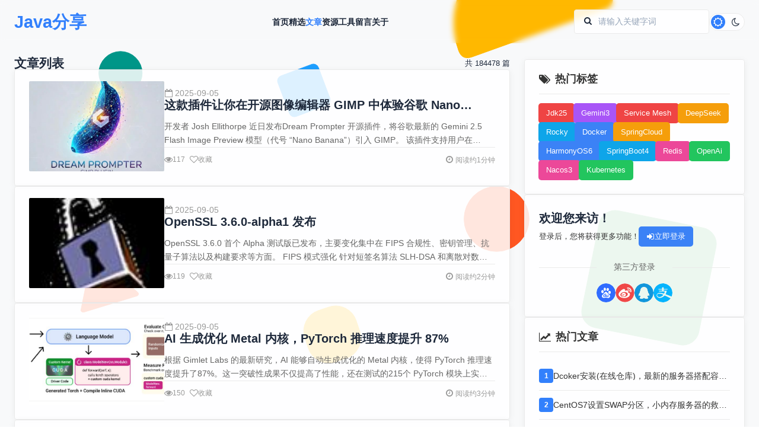

--- FILE ---
content_type: text/html;charset=UTF-8
request_url: https://www.xujun.org/article-list-0-0-258.html
body_size: 50588
content:
<!DOCTYPE html> <html lang="zh-CN" class="_hide" style='filter: grayscale(0);'> <head> <meta charset="utf-8"> <meta http-equiv="X-UA-Compatible" content="IE=edge"> <meta name="viewport" content="width=device-width, initial-scale=1.0, minimum-scale=1, maximum-scale=1, user-scalable=no"> <meta http-equiv="Content-Security-Policy" content="upgrade-insecure-requests"> <link rel="shortcut icon" type="image/x-icon" href="https://res.xujun.org/img/ico/xujun.ico" /> <title>笔记列表-低调大师优秀个人博客</title> <meta name="description" content="追逐最热的AI技术，手把手教你搭建本地大语言模型。关注本站获取更多IT知识。" /> <meta name="keywords" content="个人博客,优秀的个人博客网站,个人博客建站,低调大师,Java优质分享,Java开发入门,IT技术分享,Java技术交流群" /> <link rel="stylesheet" type="text/css" href="https://res.xujun.org/plugins/zui/3.0.0/zui.css"> <link rel="stylesheet" type="text/css" href="/css/style.min.css"></head> <body class="scrollbar-thin"> <!-- 顶部导航 --> <!-- 风格背景 --> <div class="background-pattern"></div> <!-- 顶部导航 --> <header class="header"> <div class="container"> <div class="nav"> <a href="/" class="logo">Java分享</a> <nav class="nav-links" id="navLinks"> <a href="/" >首页</a> <a href="/vip-list-0-1.html" >精选</a> <a href="/article-list-0-0-1.html" class="active" >文章</a> <a href="/download-list-0-1.html" >资源</a> <a href="https://tools.xujun.org" target="_blank" >工具</a> <a href="/message-1.html" >留言</a> <a href="/about.html" >关于</a> </nav> <div class="nav-actions"> <div class="search-box"> <form onsubmit="return $g.doSearch()"> <label for="searchInput"><i class="icon icon-search"></i></label> <input id="searchInput" type="text" placeholder="请输入关键字词" value=""> <input class="_hide" value="搜索" type="submit"/> </form> </div> <button class="theme-toggle" id="themeToggle"> <i class="icon icon-sun theme-toggle-icon"></i> <i class="icon icon-moon theme-toggle-icon"></i> </button> </div> </div> </div> </header> <!-- 移动端底部导航 --> <div class="mobile-navbar"> <a href="/" > <i class="icon icon-home"></i> <span>首页</span> </a> <a href="/article-list-0-0-1.html" class="active" > <i class="icon icon-file-text"></i> <span>文章</span> </a> <a href="/vip-list-0-1.html" > <i class="icon icon-magic"></i> <span>精选</span> </a> <a href="/message-1.html" > <i class="icon icon-comments"></i> <span>留言</span> </a> <a href="/my.html" > <i class="icon icon-user"></i> <span>我的</span> </a> </div><!-- 主要内容区域 --> <main class="main"> <div class="container"> <div class="content-grid"> <!-- 左侧内容区域 --> <div class="main-left"> <!-- 文章列表 --> <section class="_section"> <div class="section-header"> <h2>文章列表</h2> <span>共 184478 篇</span> </div> <div class="article-list lazyload-img"> <article class="_card _card-bounce article-card horizontal"> <a class="_hide" href="/note-182373.html" title="这款插件让你在开源图像编辑器 GIMP 中体验谷歌 Nano Banana"> <div class="article-image"> <img data-original="https://oscimg.oschina.net/oscnet/up-57d084ce880042f5d91d09d2e5a1dc48003.png" alt="这款插件让你在开源图像编辑器 GIMP 中体验谷歌 Nano Banana"> </div> </a> <div class="article-content"> <div class="article-meta max576"> <span><i class="icon icon-calendar-empty"></i> 2025-09-05</span> </div> <a href="/note-182373.html" title="这款插件让你在开源图像编辑器 GIMP 中体验谷歌 Nano Banana"> <h3 class="article-title _text_clamp_1">这款插件让你在开源图像编辑器 GIMP 中体验谷歌 Nano Banana</h3> <p class="article-excerpt _text_clamp_2">开发者 Josh Ellithorpe 近日发布Dream Prompter 开源插件，将谷歌最新的 Gemini 2.5 Flash Image Preview 模型（代号 “Nano Banana”）引入 GIMP。 该插件支持用户在 GIMP 内直接通过文字提示生成新图像，或对现有图像进行自然语言编辑，无需切换到外部工具。使用 Dream Prompt...</p> </a> <div class="article-footer"> <div class="article-stats"> <div class="article-stat"><i class="icon icon-eye-open"></i> 117</div> <div class="article-stat"> <button class="btn size-sm ghost like" type="article" data="182373"><i class="icon icon-heart-empty"></i> 收藏</button> </div> </div> <span class="read-time"><i class="icon icon-time max576"></i> 阅读约1分钟</span> </div> </div> </article> <article class="_card _card-bounce article-card horizontal"> <a class="_hide" href="/note-182362.html" title="OpenSSL 3.6.0-alpha1 发布"> <div class="article-image"> <img data-original="https://static.oschina.net/uploads/logo/openssl_ZG1ub.png" alt="OpenSSL 3.6.0-alpha1 发布"> </div> </a> <div class="article-content"> <div class="article-meta max576"> <span><i class="icon icon-calendar-empty"></i> 2025-09-05</span> </div> <a href="/note-182362.html" title="OpenSSL 3.6.0-alpha1 发布"> <h3 class="article-title _text_clamp_1">OpenSSL 3.6.0-alpha1 发布</h3> <p class="article-excerpt _text_clamp_2">OpenSSL 3.6.0 首个 Alpha 测试版已发布，主要变化集中在 FIPS 合规性、密钥管理、抗量子算法以及构建要求等方面。 FIPS 模式强化 针对短签名算法 SLH-DSA 和离散对数密钥生成引入 FIPS 140-3 自检（PCT），确保符合最新合规要求。 RSA/EC/ECX 密钥导入流程也新增 PCT 检查，提升密钥迁移场景下的安全性。 ...</p> </a> <div class="article-footer"> <div class="article-stats"> <div class="article-stat"><i class="icon icon-eye-open"></i> 119</div> <div class="article-stat"> <button class="btn size-sm ghost like" type="article" data="182362"><i class="icon icon-heart-empty"></i> 收藏</button> </div> </div> <span class="read-time"><i class="icon icon-time max576"></i> 阅读约2分钟</span> </div> </div> </article> <article class="_card _card-bounce article-card horizontal"> <a class="_hide" href="/note-182372.html" title="AI 生成优化 Metal 内核，PyTorch 推理速度提升 87%"> <div class="article-image"> <img data-original="https://oscimg.oschina.net/oscnet/up-bffbe7fb79340a185f9f81437c72a069abe.png" alt="AI 生成优化 Metal 内核，PyTorch 推理速度提升 87%"> </div> </a> <div class="article-content"> <div class="article-meta max576"> <span><i class="icon icon-calendar-empty"></i> 2025-09-05</span> </div> <a href="/note-182372.html" title="AI 生成优化 Metal 内核，PyTorch 推理速度提升 87%"> <h3 class="article-title _text_clamp_1">AI 生成优化 Metal 内核，PyTorch 推理速度提升 87%</h3> <p class="article-excerpt _text_clamp_2">根据 Gimlet Labs 的最新研究，AI 能够自动生成优化的 Metal 内核，使得 PyTorch 推理速度提升了87%。这一突破性成果不仅提高了性能，还在测试的215个 PyTorch 模块上实现了平均1.87倍的加速，某些工作负载的速度甚至提高了数百倍。 研究人员选取了来自多个顶尖机构的八个 AI 模型，包括 Anthropic、DeepSeek...</p> </a> <div class="article-footer"> <div class="article-stats"> <div class="article-stat"><i class="icon icon-eye-open"></i> 150</div> <div class="article-stat"> <button class="btn size-sm ghost like" type="article" data="182372"><i class="icon icon-heart-empty"></i> 收藏</button> </div> </div> <span class="read-time"><i class="icon icon-time max576"></i> 阅读约3分钟</span> </div> </div> </article> <article class="_card _card-bounce article-card horizontal"> <a class="_hide" href="/note-182371.html" title="微软积极推动 Rust 在 Windows 驱动开发中的应用"> <div class="article-image"> <img data-original="https://static.oschina.net/uploads/space/2025/0905/162214_t114_2720166.png" alt="微软积极推动 Rust 在 Windows 驱动开发中的应用"> </div> </a> <div class="article-content"> <div class="article-meta max576"> <span><i class="icon icon-calendar-empty"></i> 2025-09-05</span> </div> <a href="/note-182371.html" title="微软积极推动 Rust 在 Windows 驱动开发中的应用"> <h3 class="article-title _text_clamp_1">微软积极推动 Rust 在 Windows 驱动开发中的应用</h3> <p class="article-excerpt _text_clamp_2">微软正在积极推动 Rust 语言在 Windows 驱动开发中的应用。 最新进展显示，开发者已可通过多个 Rust crate 在 Windows 11 上编写 WDM、KMDF 和 UMDF 驱动，并借助 cargo-wdk 工具快速生成模板。然而，目前驱动仍需依赖大量 unsafe 代码与操作系统交互，Rust 的安全优势尚未完全发挥。 微软内部团队正开...</p> </a> <div class="article-footer"> <div class="article-stats"> <div class="article-stat"><i class="icon icon-eye-open"></i> 118</div> <div class="article-stat"> <button class="btn size-sm ghost like" type="article" data="182371"><i class="icon icon-heart-empty"></i> 收藏</button> </div> </div> <span class="read-time"><i class="icon icon-time max576"></i> 阅读约2分钟</span> </div> </div> </article> <article class="_card _card-bounce article-card horizontal"> <a class="_hide" href="/note-182370.html" title="谷歌加码推销自研芯片：积极接触 NVIDIA 芯片云服务供应商"> <div class="article-image"> <img data-original="https://oscimg.oschina.net/oscnet/up-298295c91cb27c2c551ec24f520733eb813.png" alt="谷歌加码推销自研芯片：积极接触 NVIDIA 芯片云服务供应商"> </div> </a> <div class="article-content"> <div class="article-meta max576"> <span><i class="icon icon-calendar-empty"></i> 2025-09-05</span> </div> <a href="/note-182370.html" title="谷歌加码推销自研芯片：积极接触 NVIDIA 芯片云服务供应商"> <h3 class="article-title _text_clamp_1">谷歌加码推销自研芯片：积极接触 NVIDIA 芯片云服务供应商</h3> <p class="article-excerpt _text_clamp_2">Google近期与一批主要采购英伟达芯片的小型云服务供应商接洽，商讨在其数据中心中同时部署谷歌自研芯片。 据知情人士透露，谈判已取得初步进展：已与总部位于伦敦的Fluidstack达成协议，将在后者位于纽约的数据中心托管GoogleTPU。 除Fluidstack外，Google还接触了包括被称为“英伟达亲儿子”的CoreWeave在内的其他云服务商。这一系...</p> </a> <div class="article-footer"> <div class="article-stats"> <div class="article-stat"><i class="icon icon-eye-open"></i> 108</div> <div class="article-stat"> <button class="btn size-sm ghost like" type="article" data="182370"><i class="icon icon-heart-empty"></i> 收藏</button> </div> </div> <span class="read-time"><i class="icon icon-time max576"></i> 阅读约3分钟</span> </div> </div> </article> <article class="_card _card-bounce article-card horizontal"> <a class="_hide" href="/note-182361.html" title="Ant Design 5.27.3 发布，企业级 UI 设计语言和 React 实现"> <div class="article-image"> <img data-original="https://oscimg.oschina.net/oscnet/up-40bae15479223dbf5489b4e9607dbaba1ef.png" alt="Ant Design 5.27.3 发布，企业级 UI 设计语言和 React 实现"> </div> </a> <div class="article-content"> <div class="article-meta max576"> <span><i class="icon icon-calendar-empty"></i> 2025-09-05</span> </div> <a href="/note-182361.html" title="Ant Design 5.27.3 发布，企业级 UI 设计语言和 React 实现"> <h3 class="article-title _text_clamp_1">Ant Design 5.27.3 发布，企业级 UI 设计语言和 React 实现</h3> <p class="article-excerpt _text_clamp_2">Ant Design 5.27.3 现已发布，主要更新内容如下： able 修复 Table 设置scroll.y或者sticky时表头列宽度被挤压或渲染闪烁的问题。#54824 Before ❌ After ✅ 修复 Table 在虚拟滚动时，scroll.scrollToFirstRowOnChange配置不生效的问题。#54734 修复 Table 的...</p> </a> <div class="article-footer"> <div class="article-stats"> <div class="article-stat"><i class="icon icon-eye-open"></i> 125</div> <div class="article-stat"> <button class="btn size-sm ghost like" type="article" data="182361"><i class="icon icon-heart-empty"></i> 收藏</button> </div> </div> <span class="read-time"><i class="icon icon-time max576"></i> 阅读约2分钟</span> </div> </div> </article> <article class="_card _card-bounce article-card horizontal"> <a class="_hide" href="/note-182369.html" title="谷歌垄断案获“阶段性胜利”，得感谢 OpenAI"> <div class="article-image"> <img data-original="https://oscimg.oschina.net/oscnet/up-df103573bde542adfd1cea79dc07f1e2be9.png" alt="谷歌垄断案获“阶段性胜利”，得感谢 OpenAI"> </div> </a> <div class="article-content"> <div class="article-meta max576"> <span><i class="icon icon-calendar-empty"></i> 2025-09-05</span> </div> <a href="/note-182369.html" title="谷歌垄断案获“阶段性胜利”，得感谢 OpenAI"> <h3 class="article-title _text_clamp_1">谷歌垄断案获“阶段性胜利”，得感谢 OpenAI</h3> <p class="article-excerpt _text_clamp_2">美国华盛顿特区地方法院近日就谷歌反垄断案作出裁决，拒绝司法部提出的 “强制拆分 Chrome 浏览器” 等激进措施。这一结果被视为谷歌的 “阶段性胜利”，而幕后推手竟是 OpenAI 等生成式 AI 公司。 主审法官 Amit Mehta 在判决书中指出，ChatGPT 等 AI 工具正成为传统搜索引擎的替代品，对谷歌构成 “新生的竞争威胁”。 OpenAI...</p> </a> <div class="article-footer"> <div class="article-stats"> <div class="article-stat"><i class="icon icon-eye-open"></i> 108</div> <div class="article-stat"> <button class="btn size-sm ghost like" type="article" data="182369"><i class="icon icon-heart-empty"></i> 收藏</button> </div> </div> <span class="read-time"><i class="icon icon-time max576"></i> 阅读约3分钟</span> </div> </div> </article> <article class="_card _card-bounce article-card horizontal"> <a class="_hide" href="/note-182359.html" title="探索智测新范式 | 2025 Gtest 全球软件测试技术峰会在北京盛大召开"> <div class="article-image"> <img data-original="https://oscimg.oschina.net/oscnet/up-3e3d9d82117ab63d811b62da0ea9f39b933.png" alt="探索智测新范式 | 2025 Gtest 全球软件测试技术峰会在北京盛大召开"> </div> </a> <div class="article-content"> <div class="article-meta max576"> <span><i class="icon icon-calendar-empty"></i> 2025-09-05</span> </div> <a href="/note-182359.html" title="探索智测新范式 | 2025 Gtest 全球软件测试技术峰会在北京盛大召开"> <h3 class="article-title _text_clamp_1">探索智测新范式 | 2025 Gtest 全球软件测试技术峰会在北京盛大召开</h3> <p class="article-excerpt _text_clamp_2">2025 年 9 月 5 日，由中国电子工业标准化技术协会教育培训委员会、Gtest 组委会联合主办的2025 Gtest 全球软件测试技术峰会 在北京盛大开幕，峰会旨在推动测试领域产学研生态技术资源探索与交流，通过学术研讨、实践分享、圆桌论坛、趋势洞悉等多维度形式，促进软件测试行业创新发展，实现价值共创。 峰会为期 2 天，以“智测无界，大模型驱动的测试新...</p> </a> <div class="article-footer"> <div class="article-stats"> <div class="article-stat"><i class="icon icon-eye-open"></i> 268</div> <div class="article-stat"> <button class="btn size-sm ghost like" type="article" data="182359"><i class="icon icon-heart-empty"></i> 收藏</button> </div> </div> <span class="read-time"><i class="icon icon-time max576"></i> 阅读约9分钟</span> </div> </div> </article> <article class="_card _card-bounce article-card horizontal"> <a class="_hide" href="/note-182368.html" title="英伟达新款“中国特供” AI 芯片性能强于 H20，但价格翻番"> <div class="article-image"> <img data-original="https://res.xujun.org/img/article/from/oschina.jpg" alt="英伟达新款“中国特供” AI 芯片性能强于 H20，但价格翻番"> </div> </a> <div class="article-content"> <div class="article-meta max576"> <span><i class="icon icon-calendar-empty"></i> 2025-09-05</span> </div> <a href="/note-182368.html" title="英伟达新款“中国特供” AI 芯片性能强于 H20，但价格翻番"> <h3 class="article-title _text_clamp_1">英伟达新款“中国特供” AI 芯片性能强于 H20，但价格翻番</h3> <p class="article-excerpt _text_clamp_2">路透社独家报道了英伟达新款中国特供芯片的更多细节。 据了解，该芯片暂定名为 B30A，基于英伟达 Blackwell 架构，性能更强大。 两位知情人士表示，如果美国批准英伟达对华销售 B30A，其价格很可能是 H20 的两倍左右。目前，H20 的售价介于 1 万美元至 1.2 万美元之间。 在性能方面，一位知情人士称，B30A 的性能有望高达 H20 的六倍...</p> </a> <div class="article-footer"> <div class="article-stats"> <div class="article-stat"><i class="icon icon-eye-open"></i> 143</div> <div class="article-stat"> <button class="btn size-sm ghost like" type="article" data="182368"><i class="icon icon-heart-empty"></i> 收藏</button> </div> </div> <span class="read-time"><i class="icon icon-time max576"></i> 阅读约2分钟</span> </div> </div> </article> <article class="_card _card-bounce article-card horizontal"> <a class="_hide" href="/note-182367.html" title="华为 AI 模型运行专利公布"> <div class="article-image"> <img data-original="https://oscimg.oschina.net/oscnet/up-9727352c7cbd66eb90acc6a5d3ef583d555.png" alt="华为 AI 模型运行专利公布"> </div> </a> <div class="article-content"> <div class="article-meta max576"> <span><i class="icon icon-calendar-empty"></i> 2025-09-05</span> </div> <a href="/note-182367.html" title="华为 AI 模型运行专利公布"> <h3 class="article-title _text_clamp_1">华为 AI 模型运行专利公布</h3> <p class="article-excerpt _text_clamp_2">天眼查 App 资料显示，华为技术有限公司申请的“AI模型的运行方法、装置、程序产品和存储介质”专利于 9 月 5 日公布。 摘要显示，本公开提供了一种AI模型的运行方法、装置、程序产品和存储介质，属于机器学习技术领域。该方法应用于主机，主机包括处理器，并连接计算卡，该方法包括：处理器确定AI模型相邻的两组输入数据中在第二数据组中但不在第一数据组中的第一数据...</p> </a> <div class="article-footer"> <div class="article-stats"> <div class="article-stat"><i class="icon icon-eye-open"></i> 107</div> <div class="article-stat"> <button class="btn size-sm ghost like" type="article" data="182367"><i class="icon icon-heart-empty"></i> 收藏</button> </div> </div> <span class="read-time"><i class="icon icon-time max576"></i> 阅读约1分钟</span> </div> </div> </article> <article class="_card _card-bounce article-card horizontal"> <a class="_hide" href="/note-182358.html" title="DuckDuckGo 在其订阅计划中添加了对高级 AI 模型的访问权限"> <div class="article-image"> <img data-original="https://oscimg.oschina.net/oscnet/up-37ceb4f3efe0160bc85873fa2aeee1e4e0c.png" alt="DuckDuckGo 在其订阅计划中添加了对高级 AI 模型的访问权限"> </div> </a> <div class="article-content"> <div class="article-meta max576"> <span><i class="icon icon-calendar-empty"></i> 2025-09-05</span> </div> <a href="/note-182358.html" title="DuckDuckGo 在其订阅计划中添加了对高级 AI 模型的访问权限"> <h3 class="article-title _text_clamp_1">DuckDuckGo 在其订阅计划中添加了对高级 AI 模型的访问权限</h3> <p class="article-excerpt _text_clamp_2">注重隐私的消费科技公司 DuckDuckGo 去年推出了一项订阅计划，该公司周四表示，现在订阅服务允许用户通过 Duck.ai 访问最新的 AI 模型，无需额外付费。 Duck.ai 聊天机器人可以让用户免费使用，包括 Anthropic 的 Claude 3.5 Haiku、Meta 的 Llama 4 Scout、Mistral AI 的 Mistral...</p> </a> <div class="article-footer"> <div class="article-stats"> <div class="article-stat"><i class="icon icon-eye-open"></i> 151</div> <div class="article-stat"> <button class="btn size-sm ghost like" type="article" data="182358"><i class="icon icon-heart-empty"></i> 收藏</button> </div> </div> <span class="read-time"><i class="icon icon-time max576"></i> 阅读约2分钟</span> </div> </div> </article> <article class="_card _card-bounce article-card horizontal"> <a class="_hide" href="/note-182357.html" title="TikTok 与美摄的知识产权纠纷案将于 10 月在美国开庭审理"> <div class="article-image"> <img data-original="https://oscimg.oschina.net/oscnet/up-c9598d0dbf07971e421eff82551bfa14faf.png" alt="TikTok 与美摄的知识产权纠纷案将于 10 月在美国开庭审理"> </div> </a> <div class="article-content"> <div class="article-meta max576"> <span><i class="icon icon-calendar-empty"></i> 2025-09-05</span> </div> <a href="/note-182357.html" title="TikTok 与美摄的知识产权纠纷案将于 10 月在美国开庭审理"> <h3 class="article-title _text_clamp_1">TikTok 与美摄的知识产权纠纷案将于 10 月在美国开庭审理</h3> <p class="article-excerpt _text_clamp_2">据《美国先驱报》报道，北京美摄网络科技有限公司与 TikTok 的诉讼官司将于 10 月在美国开庭审理，加州一名联邦法官拒绝完全批准 TikTok 提出的简易判决或终止制裁的动议。 该案涉及商业机密盗窃和版权侵权指控，涉案金额达 8.45 亿美元，将于 10 月 27 日开始为期 12 天的陪审团审理。 在一份长达 36 页的裁决中，美国地区法官苏珊・伊尔斯...</p> </a> <div class="article-footer"> <div class="article-stats"> <div class="article-stat"><i class="icon icon-eye-open"></i> 160</div> <div class="article-stat"> <button class="btn size-sm ghost like" type="article" data="182357"><i class="icon icon-heart-empty"></i> 收藏</button> </div> </div> <span class="read-time"><i class="icon icon-time max576"></i> 阅读约3分钟</span> </div> </div> </article> <article class="_card _card-bounce article-card horizontal"> <a class="_hide" href="/note-182356.html" title="谷歌发布开源文本嵌入模型 EmbeddingGemma"> <div class="article-image"> <img data-original="https://oscimg.oschina.net/oscnet/up-834069a06773d1aa704d9049df06570370d.png" alt="谷歌发布开源文本嵌入模型 EmbeddingGemma"> </div> </a> <div class="article-content"> <div class="article-meta max576"> <span><i class="icon icon-calendar-empty"></i> 2025-09-05</span> </div> <a href="/note-182356.html" title="谷歌发布开源文本嵌入模型 EmbeddingGemma"> <h3 class="article-title _text_clamp_1">谷歌发布开源文本嵌入模型 EmbeddingGemma</h3> <p class="article-excerpt _text_clamp_2">谷歌发布了基于 Gemma 3 架构的开源文本嵌入模型 EmbeddingGemma，拥有 308M 参数，支持超过 100 种语言，量化后可在 200 MB 以内的 RAM 上运行，在 MTEB 排行榜上位列 500 M 以下参数模型第一名。 EmbeddingGemma 模型支持 768/512/256/128 维 Matryoshka 输出，并拥有 2...</p> </a> <div class="article-footer"> <div class="article-stats"> <div class="article-stat"><i class="icon icon-eye-open"></i> 160</div> <div class="article-stat"> <button class="btn size-sm ghost like" type="article" data="182356"><i class="icon icon-heart-empty"></i> 收藏</button> </div> </div> <span class="read-time"><i class="icon icon-time max576"></i> 阅读约2分钟</span> </div> </div> </article> <article class="_card _card-bounce article-card horizontal"> <a class="_hide" href="/note-182355.html" title="开源企业级智能体平台 MaxKB v2.1.0 发布"> <div class="article-image"> <img data-original="https://oscimg.oschina.net/oscnet/up-20f681e55fe35e42b2591c94b002ab98b54.png" alt="开源企业级智能体平台 MaxKB v2.1.0 发布"> </div> </a> <div class="article-content"> <div class="article-meta max576"> <span><i class="icon icon-calendar-empty"></i> 2025-09-05</span> </div> <a href="/note-182355.html" title="开源企业级智能体平台 MaxKB v2.1.0 发布"> <h3 class="article-title _text_clamp_1">开源企业级智能体平台 MaxKB v2.1.0 发布</h3> <p class="article-excerpt _text_clamp_2">2025年9月4日，MaxKB开源企业级智能体平台正式发布v2.1.0版本。 在MaxKB v2.1.0社区版本中，工具方面，新增MCP工具管理功能，用户可以添加并管理已有MCP服务，并且可以在应用中引用工具管理中的MCP工具。应用方面，AI对话节点新增工具设置，用户选定自定义工具后，系统会自动将工具能力封装为MCP服务提供给模型，模型可自主决策是否调用已配...</p> </a> <div class="article-footer"> <div class="article-stats"> <div class="article-stat"><i class="icon icon-eye-open"></i> 174</div> <div class="article-stat"> <button class="btn size-sm ghost like" type="article" data="182355"><i class="icon icon-heart-empty"></i> 收藏</button> </div> </div> <span class="read-time"><i class="icon icon-time max576"></i> 阅读约8分钟</span> </div> </div> </article> <article class="_card _card-bounce article-card horizontal"> <a class="_hide" href="/note-182354.html" title="腾讯旗下数字人创作平台“智影”暂停服务"> <div class="article-image"> <img data-original="https://oscimg.oschina.net/oscnet/up-50652fb42c9f74650d0a81109df92535b5f.png" alt="腾讯旗下数字人创作平台“智影”暂停服务"> </div> </a> <div class="article-content"> <div class="article-meta max576"> <span><i class="icon icon-calendar-empty"></i> 2025-09-05</span> </div> <a href="/note-182354.html" title="腾讯旗下数字人创作平台“智影”暂停服务"> <h3 class="article-title _text_clamp_1">腾讯旗下数字人创作平台“智影”暂停服务</h3> <p class="article-excerpt _text_clamp_2">腾讯旗下的人工智能创作工具“腾讯智影”近日似乎已暂停服务。其官方网站目前显示为“当前服务升级维护中”，无法正常访问。与此同时，该产品的相关微信公众号和视频号均已显示为注销状态。 对于此次服务中断的具体原因，腾讯官方尚未发布任何正式声明或回应。据部分媒体报道，其在线客服表示暂未收到相关的具体通知。 腾讯智影于2023年3月30日正式上线，是腾讯AI智能创作助手...</p> </a> <div class="article-footer"> <div class="article-stats"> <div class="article-stat"><i class="icon icon-eye-open"></i> 140</div> <div class="article-stat"> <button class="btn size-sm ghost like" type="article" data="182354"><i class="icon icon-heart-empty"></i> 收藏</button> </div> </div> <span class="read-time"><i class="icon icon-time max576"></i> 阅读约1分钟</span> </div> </div> </article> <article class="_card _card-bounce article-card horizontal"> <a class="_hide" href="/note-182353.html" title="RWKV 社区八月动态：RWKV7s 0.1B 发布，G0 13B 训练中，6 篇论文"> <div class="article-image"> <img data-original="https://oscimg.oschina.net/oscnet/up-10359a0ced55d51ba803f9b2fb406cc2853.png" alt="RWKV 社区八月动态：RWKV7s 0.1B 发布，G0 13B 训练中，6 篇论文"> </div> </a> <div class="article-content"> <div class="article-meta max576"> <span><i class="icon icon-calendar-empty"></i> 2025-09-05</span> </div> <a href="/note-182353.html" title="RWKV 社区八月动态：RWKV7s 0.1B 发布，G0 13B 训练中，6 篇论文"> <h3 class="article-title _text_clamp_1">RWKV 社区八月动态：RWKV7s 0.1B 发布，G0 13B 训练中，6 篇论文</h3> <p class="article-excerpt _text_clamp_2">欢迎大家收看《RWKV 社区最新动态》，本期内容收录了 RWKV 社区 2025 年 8 月的最新动态。 只需 3 分钟，快速了解 RWKV 社区 8 月都有哪些新鲜事！ 8 月动态省流版（TL;DR） RWKV 模型新闻动态 RWKV-7s 0.1B 发布 RWKV7-G0 13.3B 正在训练 RWKV 学术研究动态 新论文：Monthly Servic...</p> </a> <div class="article-footer"> <div class="article-stats"> <div class="article-stat"><i class="icon icon-eye-open"></i> 184</div> <div class="article-stat"> <button class="btn size-sm ghost like" type="article" data="182353"><i class="icon icon-heart-empty"></i> 收藏</button> </div> </div> <span class="read-time"><i class="icon icon-time max576"></i> 阅读约14分钟</span> </div> </div> </article> <article class="_card _card-bounce article-card horizontal"> <a class="_hide" href="/note-182321.html" title="OrientDB 3.2.44 发布，多模 NoSQL 数据库"> <div class="article-image"> <img data-original="https://static.oschina.net/img/logo/OrientDB.gif" alt="OrientDB 3.2.44 发布，多模 NoSQL 数据库"> </div> </a> <div class="article-content"> <div class="article-meta max576"> <span><i class="icon icon-calendar-empty"></i> 2025-09-05</span> </div> <a href="/note-182321.html" title="OrientDB 3.2.44 发布，多模 NoSQL 数据库"> <h3 class="article-title _text_clamp_1">OrientDB 3.2.44 发布，多模 NoSQL 数据库</h3> <p class="article-excerpt _text_clamp_2">OrientDB 是兼具文档数据库的灵活性和图形数据库管理链接能力的可深层次扩展的文档 - 图形数据库管理系统。可选无模式、全模式或混合模式。支持许多高级特性，诸如 ACID 事务、快速索引、原生和 SQL 查询功能。可以导入 JSON 格式、导出文档。 OrientDB 3.2.44 现已发布，这是一个新的补丁版本。具体更新内容包括： Core 更新了 c...</p> </a> <div class="article-footer"> <div class="article-stats"> <div class="article-stat"><i class="icon icon-eye-open"></i> 127</div> <div class="article-stat"> <button class="btn size-sm ghost like" type="article" data="182321"><i class="icon icon-heart-empty"></i> 收藏</button> </div> </div> <span class="read-time"><i class="icon icon-time max576"></i> 阅读约2分钟</span> </div> </div> </article> <article class="_card _card-bounce article-card horizontal"> <a class="_hide" href="/note-182320.html" title="谷歌 AI 编程工具 Gemini CLI 发布 v0.3.1"> <div class="article-image"> <img data-original="https://static.oschina.net/uploads/space/2025/0626/100936_PeVk_2720166.png" alt="谷歌 AI 编程工具 Gemini CLI 发布 v0.3.1"> </div> </a> <div class="article-content"> <div class="article-meta max576"> <span><i class="icon icon-calendar-empty"></i> 2025-09-05</span> </div> <a href="/note-182320.html" title="谷歌 AI 编程工具 Gemini CLI 发布 v0.3.1"> <h3 class="article-title _text_clamp_1">谷歌 AI 编程工具 Gemini CLI 发布 v0.3.1</h3> <p class="article-excerpt _text_clamp_2">谷歌 Gemini 命令行工具 (Gemini CLI)v0.3.1 已发布，新版本增强了 GitHub Actions 集成，并增加了自定义主题和交互体验优化。 GitHub Actions 集成升级至 v0.1.12，官方提供可直接复用的工作流示例库 支持在 issue 与 Pull Request 中自动触发代码审查、问题分类及自定义命令 新增 GOO...</p> </a> <div class="article-footer"> <div class="article-stats"> <div class="article-stat"><i class="icon icon-eye-open"></i> 197</div> <div class="article-stat"> <button class="btn size-sm ghost like" type="article" data="182320"><i class="icon icon-heart-empty"></i> 收藏</button> </div> </div> <span class="read-time"><i class="icon icon-time max576"></i> 阅读约2分钟</span> </div> </div> </article> <article class="_card _card-bounce article-card horizontal"> <a class="_hide" href="/note-182360.html" title="Xmake v3.0.2 发布，C++ Modules 改进和 Native thread 支持"> <div class="article-image"> <img data-original="https://static.oschina.net/uploads/logo/xmake_Few3E.png" alt="Xmake v3.0.2 发布，C++ Modules 改进和 Native thread 支持"> </div> </a> <div class="article-content"> <div class="article-meta max576"> <span><i class="icon icon-calendar-empty"></i> 2025-09-05</span> </div> <a href="/note-182360.html" title="Xmake v3.0.2 发布，C++ Modules 改进和 Native thread 支持"> <h3 class="article-title _text_clamp_1">Xmake v3.0.2 发布，C++ Modules 改进和 Native thread 支持</h3> <p class="article-excerpt _text_clamp_2">新特性 #6755: 添加原生线程支持 #6641: 为target/config添加pkgenvs #6644: 支持使用 clang 编译 .def 文件 #6695: 为 inf2cat 添加/uselocaltime参数 #6709: 支持 wasm64 架构 #6737: 为 cython 规则添加 python 存根文件扩展 改进 #6651: ...</p> </a> <div class="article-footer"> <div class="article-stats"> <div class="article-stat"><i class="icon icon-eye-open"></i> 120</div> <div class="article-stat"> <button class="btn size-sm ghost like" type="article" data="182360"><i class="icon icon-heart-empty"></i> 收藏</button> </div> </div> <span class="read-time"><i class="icon icon-time max576"></i> 阅读约3分钟</span> </div> </div> </article> <article class="_card _card-bounce article-card horizontal"> <a class="_hide" href="/note-182319.html" title="微语 0.9.5 发布，智能客服 Agent"> <div class="article-image"> <img data-original="https://oscimg.oschina.net/oscnet//db378cd7adeeb655195db023adbe220d.png" alt="微语 0.9.5 发布，智能客服 Agent"> </div> </a> <div class="article-content"> <div class="article-meta max576"> <span><i class="icon icon-calendar-empty"></i> 2025-09-05</span> </div> <a href="/note-182319.html" title="微语 0.9.5 发布，智能客服 Agent"> <h3 class="article-title _text_clamp_1">微语 0.9.5 发布，智能客服 Agent</h3> <p class="article-excerpt _text_clamp_2">企业级多租户团队协作工具，免费开源N件套：企业IM、在线客服、企业知识库/帮助文档、客户之声、工单系统、AI对话、工作流、呼叫中心、视频客服、开放平台。 语言 English 中文 管理端 多渠道 客服端 介绍 企业IM 局域网即时通讯 企业成员管理 聊天记录监控 ... 全渠道客服 多渠道接入 人工客服 客服Agent智能体，对接自有数据，自动执行操作 ....</p> </a> <div class="article-footer"> <div class="article-stats"> <div class="article-stat"><i class="icon icon-eye-open"></i> 166</div> <div class="article-stat"> <button class="btn size-sm ghost like" type="article" data="182319"><i class="icon icon-heart-empty"></i> 收藏</button> </div> </div> <span class="read-time"><i class="icon icon-time max576"></i> 阅读约2分钟</span> </div> </div> </article> </div> </section> <nav class="pager justify-center _pager"> <div class="max576">共 184478 项</div> <a class="btn ghost max576" href="/article-list-0-0-1.html">第一页</a> <a class="btn ghost square" title="上一页" href="/article-list-0-0-257.html"> <i class="icon icon-angle-left"></i> </a> <a class="btn ghost" href="/article-list-0-0-1.html">1</a> ... <a class="btn ghost" href="/article-list-0-0-257.html">257</a> <a class="btn primary">258</a> <a class="btn ghost" href="/article-list-0-0-259.html">259</a> ... <a class="btn ghost" href="/article-list-0-0-1000.html">1000</a> <a class="btn ghost square" title="下一页" href="/article-list-0-0-259.html"> <i class="icon icon-angle-right"></i> </a> <a class="btn ghost max576" href="/article-list-0-0-1000.html">最后一页</a> </nav> <!-- 下载资源模块 --> <!-- 下载资源 --> <section class="_section max768"> <div class="section-header"> <h2>资源下载</h2> <a href="/download-list-0-1.html">更多资源 <i class="icon icon-chevron-right"></i></a> </div> <div class="download-grid"> <div class="_card"> <div class="download-icon"> <img src="/support/gateway/download/article/downloadImg/1d47df267741392b3522f6c5bd1a1f6d.jpg" alt="优质分享App"> </div> <h3 class="download-title _text_clamp_1">优质分享App</h3> <p class="download-desc _text_clamp_3">近一个月的开发和优化，本站点的第一个app全新上线。该app采用极致压缩，本体才4.36MB。系统里面做了大量数据访问、缓存优化。方便用户在手机上查看文章。后续会推出HarmonyOS的适配版本。</p> <div class="download-footer"> <div class="download-footer-info"> <span class="_text_clamp_1">时间: 2025-12-03</span> <span class="_text_clamp_1">大小: 4.36MB</span> <span class="_text_clamp_1">下载: 23次</span> </div> <button class="btn primary square circle size-lg" data="16" onclick="$g.getFileUrl(this)"><i class="icon icon-download-alt"></i></button> </div> </div> <div class="_card"> <div class="download-icon"> <img src="https://www.xujun.org/support/gateway/download/article/downloadImg/a23db6534b869f2c41c5a476dca887d3.jpeg" alt="腾讯云软件源"> </div> <h3 class="download-title _text_clamp_1">腾讯云软件源</h3> <p class="download-desc _text_clamp_3">为解决软件依赖安装时官方源访问速度慢的问题，腾讯云为一些软件搭建了缓存服务。您可以通过使用腾讯云软件源站来提升依赖包的安装速度。为了方便用户自由搭建服务架构，目前腾讯云软件源站支持公网访问和内网访问。</p> <div class="download-footer"> <div class="download-footer-info"> <span class="_text_clamp_1">时间: 2025-12-28</span> <span class="_text_clamp_1">大小: 1MB</span> <span class="_text_clamp_1">下载: 4次</span> </div> <button class="btn primary square circle size-lg" data="21" onclick="$g.getFileUrl(this)"><i class="icon icon-download-alt"></i></button> </div> </div> <div class="_card"> <div class="download-icon"> <img src="https://www.xujun.org/support/gateway/download/article/downloadImg/1fc9052e640ba31ba029cd88a2ef4c11.png" alt="Rocky Linux"> </div> <h3 class="download-title _text_clamp_1">Rocky Linux</h3> <p class="download-desc _text_clamp_3">Rocky Linux（中文名：洛基）是由Gregory Kurtzer于2020年12月发起的企业级Linux发行版，作为CentOS稳定版停止维护后与RHEL（Red Hat Enterprise Linux）完全兼容的开源替代方案，由社区拥有并管理，支持x86_64、aarch64等架构。其通过重新编译RHEL源代码提供长期稳定性，采用模块化包装和SELinux安全架构，默认包含GNOME桌面环境及XFS文件系统，支持十年生命周期更新。</p> <div class="download-footer"> <div class="download-footer-info"> <span class="_text_clamp_1">时间: 2026-01-03</span> <span class="_text_clamp_1">大小: 1.42GB</span> <span class="_text_clamp_1">下载: 2次</span> </div> <button class="btn primary square circle size-lg" data="18" onclick="$g.getFileUrl(this)"><i class="icon icon-download-alt"></i></button> </div> </div> <div class="_card"> <div class="download-icon"> <img src="/support/gateway/download/article/downloadImg/ce47e84f77f2791e0a7f39127c88207d.jpg" alt="Sublime Text"> </div> <h3 class="download-title _text_clamp_1">Sublime Text</h3> <p class="download-desc _text_clamp_3">Sublime Text具有漂亮的用户界面和强大的功能，例如代码缩略图，Python的插件，代码段等。还可自定义键绑定，菜单和工具栏。Sublime Text 的主要功能包括：拼写检查，书签，完整的 Python API ， Goto 功能，即时项目切换，多选择，多窗口等等。Sublime Text 是一个跨平台的编辑器，同时支持Windows、Linux、Mac OS X等操作系统。</p> <div class="download-footer"> <div class="download-footer-info"> <span class="_text_clamp_1">时间: 2025-12-03</span> <span class="_text_clamp_1">大小: 9.84MB</span> <span class="_text_clamp_1">下载: 39次</span> </div> <button class="btn primary square circle size-lg" data="15" onclick="$g.getFileUrl(this)"><i class="icon icon-download-alt"></i></button> </div> </div> </div> </section> </div> <!-- 右侧边栏 --> <div class="sidebar"> <!-- 默认边栏 --> <!-- 热门标签 --> <!-- 热门标签 --> <div class="_card"> <div class="_card-title"> <span><i class="icon icon-tags"></i>热门标签</span> </div> <div class="_tag" id="hotTags"> <a href="/search-0-0-1.html?keyWord=Jdk25" class="btn">Jdk25</a> <a href="/search-0-0-1.html?keyWord=Gemini3" class="btn">Gemini3</a> <a href="/search-0-0-1.html?keyWord=Service Mesh" class="btn">Service Mesh</a> <a href="/search-0-0-1.html?keyWord=DeepSeek" class="btn">DeepSeek</a> <a href="/search-0-0-1.html?keyWord=Rocky" class="btn">Rocky</a> <a href="/search-0-0-1.html?keyWord=Docker" class="btn">Docker</a> <a href="/search-0-0-1.html?keyWord=SpringCloud" class="btn">SpringCloud</a> <a href="/search-0-0-1.html?keyWord=HarmonyOS6" class="btn">HarmonyOS6</a> <a href="/search-0-0-1.html?keyWord=SpringBoot4" class="btn">SpringBoot4</a> <a href="/search-0-0-1.html?keyWord=Redis" class="btn">Redis</a> <a href="/search-0-0-1.html?keyWord=OpenAi" class="btn">OpenAi</a> <a href="/search-0-0-1.html?keyWord=Nacos3" class="btn">Nacos3</a> <a href="/search-0-0-1.html?keyWord=Kubernetes" class="btn">Kubernetes</a> </div> </div> <!-- 账户模块 --> <!-- 账户模块 --> <div class="_card max576"> <div> <div class="user-guide"> <h3>欢迎您来访！</h3> <div> <span>登录后，您将获得更多功能！</span> <button id="showLogin" class="btn primary" onclick="$g.showLogin()"> <i class="icon icon-signin"></i> 立即登录 </button> </div> </div> <!-- 第三方登录 --> <div> <div class="third-login-title">第三方登录</div> <div class="third-login-icons"> <a href="http://openapi.baidu.com/oauth/2.0/authorize?response_type=code&client_id=Ob4lhFakHfoKVX1KMshtwXFr&redirect_uri=https://www.xujun.org/blog/account/baidu/login.html&scope=basic&display=popup" title="百度登录" alt="百度登录-优秀的个人博客,低调大师"> <img src="/img/icon/third/baidu.svg" alt="百度登录"/> </a> <a href="https://api.weibo.com/oauth2/authorize?response_type=code&client_id=1585179046&state=xujun&redirect_uri=https://www.xujun.org/blog/account/sina/login.html" title="新浪登录" alt="新浪登录-优秀的个人博客,低调大师"> <img src="/img/icon/third/sina.svg" alt="新浪登录"/> </a> <a href="https://graph.qq.com/oauth2.0/authorize?response_type=code&client_id=101382012&redirect_uri=https%3A%2F%2Fwww.xujun.org%2Fblog%2Faccount%2Fqq%2Flogin.html&scope=get_user_info&state=xujun" title="QQ登录" alt="QQ登录-优秀的个人博客,低调大师"> <img src="/img/icon/third/qq.svg" alt="QQ登录"/> </a> <a href="https://openauth.alipay.com/oauth2/publicAppAuthorize.htm?app_id=2017061107469587&scope=auth_user&redirect_uri=https%3A%2F%2Fwww.xujun.org%2Fblog%2Faccount%2Falipay%2Flogin.html" title="支付宝登录" alt="支付宝登录-优秀的个人博客,低调大师"> <img src="/img/icon/third/alipay.svg" alt="支付宝登录"/> </a> </div> </div> </div> </div><!-- 热门文章 --> <!-- 热门文章 --> <div class="_card max1024"> <div class="_card-title"> <span><i class="icon icon-line-chart"></i>热门文章</span> </div> <div class="hot-article"> <div> <div class="hot-article-index top">1</div> <a href="/notevip-19.html" class="hot-article-title _text_clamp_1" title="Dcoker安装(在线仓库)，最新的服务器搭配容器使用"> Dcoker安装(在线仓库)，最新的服务器搭配容器使用 </a> </div> <div> <div class="hot-article-index top">2</div> <a href="/notevip-10.html" class="hot-article-title _text_clamp_1" title="CentOS7设置SWAP分区，小内存服务器的救世主"> CentOS7设置SWAP分区，小内存服务器的救世主 </a> </div> <div> <div class="hot-article-index top">3</div> <a href="/notevip-21.html" class="hot-article-title _text_clamp_1" title="CentOS6,7,8上安装Nginx，支持https2.0的开启"> CentOS6,7,8上安装Nginx，支持https2.0的开启 </a> </div> <div> <div class="hot-article-index">4</div> <a href="/notevip-22.html" class="hot-article-title _text_clamp_1" title="CentOS8编译安装MySQL8.0.19"> CentOS8编译安装MySQL8.0.19 </a> </div> <div> <div class="hot-article-index">5</div> <a href="/notevip-7.html" class="hot-article-title _text_clamp_1" title="SpringBoot2配置默认Tomcat设置，开启更多高级功能"> SpringBoot2配置默认Tomcat设置，开启更多高级功能 </a> </div> <div> <div class="hot-article-index">6</div> <a href="/notevip-27.html" class="hot-article-title _text_clamp_1" title="CentOS7,8上快速安装Gitea，搭建Git服务器"> CentOS7,8上快速安装Gitea，搭建Git服务器 </a> </div> <div> <div class="hot-article-index">7</div> <a href="/notevip-3.html" class="hot-article-title _text_clamp_1" title="SpringBoot2编写第一个Controller，响应你的http请求并返回结果"> SpringBoot2编写第一个Controller，响应你的http请求并返回结果 </a> </div> <div> <div class="hot-article-index">8</div> <a href="/notevip-28.html" class="hot-article-title _text_clamp_1" title="CentOS7,CentOS8安装Elasticsearch6.8.6"> CentOS7,CentOS8安装Elasticsearch6.8.6 </a> </div> <div> <div class="hot-article-index">9</div> <a href="/notevip-11.html" class="hot-article-title _text_clamp_1" title="Docker容器配置,解决镜像无法拉取问题"> Docker容器配置,解决镜像无法拉取问题 </a> </div> <div> <div class="hot-article-index">10</div> <a href="/notevip-23.html" class="hot-article-title _text_clamp_1" title="CentOS关闭SELinux安全模块"> CentOS关闭SELinux安全模块 </a> </div> </div> </div><!-- 联系我们 --> <!-- 联系我们 --> <div class="_card max576"> <div class="_card-title"> <span><i class="icon icon-chat-line"></i>联系我们</span> </div> <div> <div class="contact-info"> <p>有任何问题或合作意向欢迎联系我们</p> <p><i class="icon icon-envelope-alt"></i> Email: 99873273@qq.com</p> <p><i class="icon icon-qq"></i> QQ: 99873273</p> </div> </div> </div> </div> </div> </div> </main> <!-- 页脚 --> <!-- 页脚 --> <footer class="footer max768"> <div class="container"> <div class="footer-content"> <div class="copyright"> <p class="_text_clamp_1">Copyright ©2016-2026 https://www.xujun.org, All Rights Reserved. last build time 2026-01-04 18:45</p> <p class="_text_clamp_1"> 技术支持：低调大师 <a href="/sitemap.xml" target="_blank">XML网站地图</a> <a target="_blank" href="https://beian.miit.gov.cn">闽ICP备15015982号-4</a> <a href="http://www.beian.gov.cn/portal/registerSystemInfo?recordcode=35012402000048" target="_blank"> <img style="display:inline-block;height:16px;width:16px;margin-right: 2px" src="/img/icon/ghs.png" alt="闽公安网备35012402000048号">闽公安网备35012402000048号 </a> </p> </div> </div> </div> </footer> <!-- 返回顶部按钮 --> <button id="backToTop" class="back-to-top"> <i class="icon icon-arrow-up"></i> </button><!-- 登录模块 --> <!-- 登录模块 --> <dialog class="account-dialog" id="loginDialog"> <div class="account-modal"> <div class="_card" id="loginCard"> <div class="_card-title"> <span><i class="icon icon-signin"></i> 用户登录</span> <button type="button" class="btn square ghost" onclick="$util.changeDialog('loginDialog', false)"><span class="close"></span></button> </div> <div> <form class="_form"> <input type="text" id="username" placeholder="用户名 *"> <input type="password" id="password" placeholder="密码 *"> <button type="button" class="btn primary" onclick="$g.doLogin(this)"><i class="icon icon-signin"></i> 登录</button> <div class="_hide"> <label for="username"></label> <label for="password"></label> </div> </form> <!-- 第三方登录 --> <div> <div class="third-login-title">第三方登录</div> <div class="third-login-icons"> <a href="http://openapi.baidu.com/oauth/2.0/authorize?response_type=code&client_id=Ob4lhFakHfoKVX1KMshtwXFr&redirect_uri=https://www.xujun.org/blog/account/baidu/login.html&scope=basic&display=popup" title="百度登录" alt="百度登录-优秀的个人博客,低调大师"> <img src="/img/icon/third/baidu.svg" alt="百度登录"/> </a> <a href="https://api.weibo.com/oauth2/authorize?response_type=code&client_id=1585179046&state=xujun&redirect_uri=https://www.xujun.org/blog/account/sina/login.html" title="新浪登录" alt="新浪登录-优秀的个人博客,低调大师"> <img src="/img/icon/third/sina.svg" alt="新浪登录"/> </a> <a href="https://graph.qq.com/oauth2.0/authorize?response_type=code&client_id=101382012&redirect_uri=https%3A%2F%2Fwww.xujun.org%2Fblog%2Faccount%2Fqq%2Flogin.html&scope=get_user_info&state=xujun" title="QQ登录" alt="QQ登录-优秀的个人博客,低调大师"> <img src="/img/icon/third/qq.svg" alt="QQ登录"/> </a> <a href="https://openauth.alipay.com/oauth2/publicAppAuthorize.htm?app_id=2017061107469587&scope=auth_user&redirect_uri=https%3A%2F%2Fwww.xujun.org%2Fblog%2Faccount%2Falipay%2Flogin.html" title="支付宝登录" alt="支付宝登录-优秀的个人博客,低调大师"> <img src="/img/icon/third/alipay.svg" alt="支付宝登录"/> </a> </div> </div> <div class="login-link"> 还没有账号？<a onclick="$g.changeLogin('reg')">立即注册</a> </div> </div> </div> <!-- 注册模块 --> <div class="_card _hide" id="regCard"> <div class="_card-title"> <span><i class="icon icon-pencil"></i> 用户注册</span> <button type="button" class="btn square ghost" onclick="$util.changeDialog('loginDialog', false)"><span class="close"></span></button> </div> <form class="_form"> <input type="text" id="regUsername" placeholder="用户名 *"> <input type="email" id="regEmail" placeholder="邮箱地址 *"> <input type="text" id="regPhone" placeholder="手机号码 *"> <input type="password" id="regPassword" placeholder="密码 *"> <input type="password" id="regConfirmPassword" placeholder="确认密码 *"> <button type="button" class="btn primary" onclick="$g.doReg(this)"><i class="icon icon-pencil"></i> 注册</button> <div class="_hide"> <label for="regUsername"></label> <label for="regEmail"></label> <label for="regPhone"></label> <label for="regPassword"></label> <label for="regConfirmPassword"></label> </div> </form> <div class="login-link"> <p> 已有账号？<a onclick="$g.changeLogin('login')">立即登录</a> </p> </div> </div> </div> </dialog><script type="text/javascript" charset="utf-8" src="/js/base.min.js"></script> <script type="text/javascript"> /* baidu统计 */ var _hmt = _hmt || []; (function() { var hm = document.createElement("script"); hm.src = "https://hm.baidu.com/hm.js?9e6539bf2b9afe067ff00bb9c30c22e6"; var s = document.getElementsByTagName("script")[0]; s.parentNode.insertBefore(hm, s); })(); </script> <script> /** 头条自动提交 **/ (function(){ var el = document.createElement("script"); el.src = "https://lf1-cdn-tos.bytegoofy.com/goofy/ttzz/push.js?ba7af7a0e406d360fd614930ba2ce278b5b632a6b66ec59848c8f7f324efb67b3d72cd14f8a76432df3935ab77ec54f830517b3cb210f7fd334f50ccb772134a"; el.id = "ttzz"; var s = document.getElementsByTagName("script")[0]; s.parentNode.insertBefore(el, s); })(window) </script> </body> </html>

--- FILE ---
content_type: image/svg+xml
request_url: https://www.xujun.org/img/svg/bg.svg
body_size: 2457
content:
<svg xmlns="http://www.w3.org/2000/svg" version="1.1" baseProfile="full" width="100%" height="100%"
     viewBox="0 0 1400 800">

    <rect x="1000" y="400" rx="30" ry="30" width="220" height="220" stroke="rgb(129, 201, 149)"
          fill="rgb(129, 201, 149)">
        <animateTransform attributeType="XML" attributeName="transform" begin="0s" dur="35s" type="rotate"
                          from="0 1150 550" to="360 1150 550" repeatCount="indefinite"/>
    </rect>

    <path d="M 100 350 A 150 150 0 1 1 400 350 Q400 370 380 370 L 250 370 L 120 370 Q100 370 100 350" stroke="#FFB800"
          fill="#FFB800">
        <animateMotion path="M 800 -200 L 800 -300 L 800 -200" dur="20s" begin="0s" repeatCount="indefinite"/>
        <animateTransform attributeType="XML" attributeName="transform" begin="0s" dur="30s" type="rotate"
                          values="0 210 530 ; -30 210 530 ; 0 210 530" keyTimes="0 ; 0.5 ; 1" repeatCount="indefinite"/>
    </path>

    <circle cx="220" cy="140" r="40" stroke="#009688" fill="#009688">
        <animateMotion path="M 0 0 L 40 20 Z" dur="5s" repeatCount="indefinite"/>
    </circle>

    <circle cx="820" cy="280" r="60" stroke="#FF5722" fill="#FF5722">
        <animateMotion path="M 0 0 L 140 190 Z" dur="15s" repeatCount="indefinite"/>
    </circle>

    <circle cx="520" cy="420" r="30" stroke="rgb(129, 201, 149)" fill="rgb(129, 201, 149)">
        <animateTransform attributeType="XML" attributeName="transform" begin="0s" dur="35s" type="rotate"
                          from="0 210 530" to="360 210 530" repeatCount="indefinite"/>
    </circle>

    <path d="M 165 580 L 270 580 Q275 578 270 570 L 223 483 Q220 480 217 483 L 165 570 Q160 578 165 580"
          stroke="#FF5722" fill="#FF5722">
        <animateTransform attributeType="XML" attributeName="transform" begin="0s" dur="35s" type="rotate"
                          from="0 210 530" to="360 210 530" repeatCount="indefinite"/>
    </path>

    <rect x="400" y="600" rx="40" ry="40" width="100" height="100" stroke="#FFB800" fill="#FFB800">
        <animateTransform attributeType="XML" attributeName="transform" begin="0s" dur="35s" type="rotate"
                          from="-30 550 750" to="330 550 750" repeatCount="indefinite"/>
    </rect>

    <rect x="500" y="200" rx="10" ry="10" width="80" height="80" stroke="#1E9FFF" fill="#1E9FFF">
        <animateTransform attributeType="XML" attributeName="transform" begin="0s" dur="45s" type="rotate"
                          from="300 300 150" to="480 600 150" repeatCount="indefinite"/>
    </rect>
</svg>
